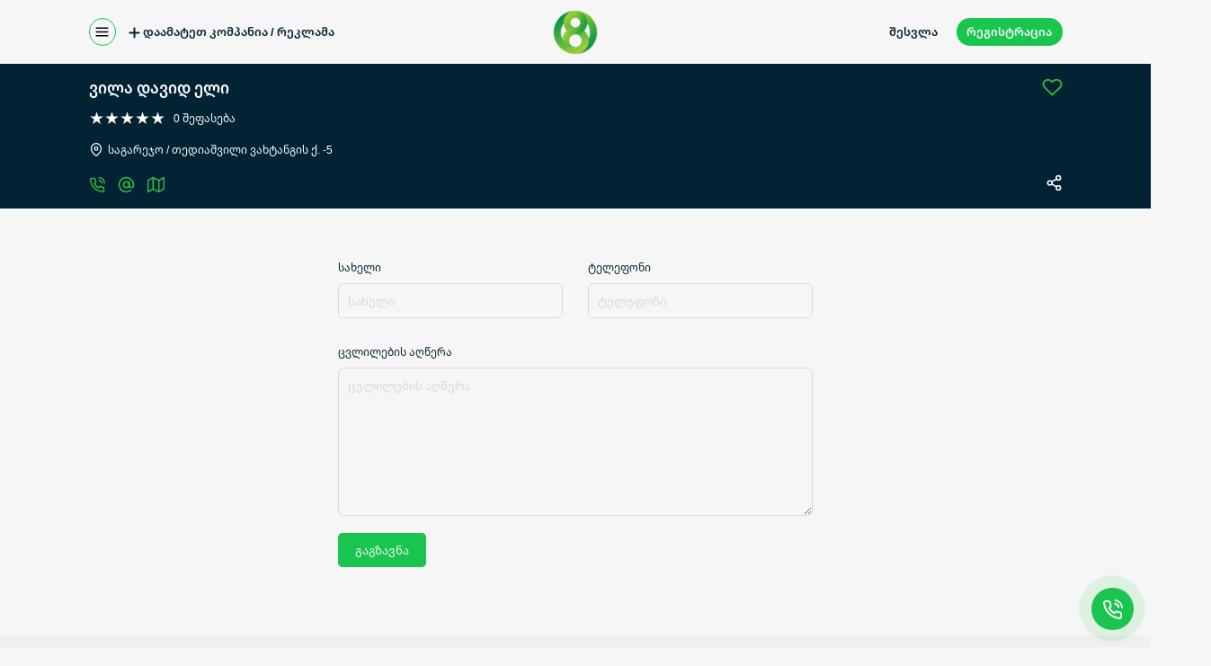

--- FILE ---
content_type: text/html; charset=UTF-8
request_url: https://08.ge/organizations/edit/252438
body_size: 12300
content:
<!DOCTYPE html>
<html lang="ka">
<head>
    <meta charset="UTF-8">
    <meta name="viewport" content="width=device-width, initial-scale=1">
    <meta name="csrf-token" content="45Ed4Lrht87JYbnZ1qMGHJHlG1t2Oqncb4PpF0Ta">
    <meta http-equiv="X-UA-Compatible" content="ie=edge">
    <title>ვილა დავიდ ელი  | 08.GE  </title>
<meta name="description" content="მიიღე ზუსტი და მუდმივად განახლებადი ინფორმაცია | საინფორმაციო პორტალი - 08">
<meta name="keywords" content="">
<link rel="canonical" href="https://08.ge/organizations/edit/252438" />
<meta name="author" content="ZAKRO.GE">


<meta property="og:url"           content="https://08.ge/organizations/edit/252438" />
<meta property="og:type"          content="website" />
<meta property="og:title"         content="ვილა დავიდ ელი" />
<meta property="og:description"   content="მიიღე ზუსტი და მუდმივად განახლებადი ინფორმაცია | საინფორმაციო პორტალი - 08" />
<meta property="og:image"         content="https://08.ge/img/content/head-mobile.png" />




    <link rel="icon" href="https://08.ge/img/favicon.ico" type="image/ico">
    <link rel="stylesheet" href="https://08.ge/css/main.css?190">
    <link rel="stylesheet" href="https://08.ge/vendor/lightslider.css?180">
    
    <link rel="stylesheet" href="https://08.ge/vendor/multiple-select.min.css?182">
        <script async src="https://www.googletagmanager.com/gtag/js?id=UA-158043048-1"></script>
    <script>
      window.dataLayer = window.dataLayer || [];
      function gtag(){dataLayer.push(arguments);}
      gtag('js', new Date());
      gtag('config', 'UA-158043048-1');
    </script>
</head>
<body id="app" class="fade">

        <div id="intro" class="intro">
        <img class="d-none" style="width: 70px;" height="70" src="https://08.ge/img/logo.png" alt="logo">
    </div>
    
    <div id="app-side"   style="visibility: hidden" >

        
        <header>
    <div class=" w-100 show-lg hide-md hide-sm hide-xs">
        <div class="navbar-content" id="navbarContent">
            <div class="container">
                <div class="navbar py-2">
                    <section class="navbar-section">
                        <div class="burger-bar " onclick="openNav()">
                            <svg xmlns="http://www.w3.org/2000/svg" width="18" height="18" viewBox="0 0 24 24" fill="none" stroke="currentColor" stroke-width="2" stroke-linecap="round" stroke-linejoin="round"><line x1="3" y1="12" x2="21" y2="12"></line><line x1="3" y1="6" x2="21" y2="6"></line><line x1="3" y1="18" x2="21" y2="18"></line></svg>
                        </div>
                        <a href="https://08.ge/packages" class="btn small text-bold btn-link  d-flex ai-center">
                            <svg style="padding-top: 2px;" xmlns="http://www.w3.org/2000/svg" width="20" height="20" viewBox="0 0 24 24" fill="none" stroke="currentColor" stroke-width="3" stroke-linecap="round" stroke-linejoin="round"><line x1="12" y1="5" x2="12" y2="19"></line><line x1="5" y1="12" x2="19" y2="12"></line></svg>
                            დაამატეთ კომპანია / რეკლამა
                        </a>
                    </section>
                    <section class="navbar-center">
                        <a href="/">
                            <img class="navbar-brand" src="https://08.ge/img/logo.png" alt="logo">
                        </a>
                    </section>
                    <section class="navbar-section">
                                                <button class="btn small text-bold  mr-2 show-lg hide-md hide-sm hide-xs" onclick="openModal('login')">
                            შესვლა
                        </button>
                        <button class="btn small text-bold btn-pill btn-primary show-lg hide-md hide-sm hide-xs" onclick="openModal('registration')">
                            რეგისტრაცია
                        </button>
                                            </section>
                </div>

            </div>
        </div>
    </div>

    
    <div class="navbar-top bg-secondary d-none" id="navbar-top">
        <div class="container">
                        <ul class="d-flex fw-wrap ai-center jc-space-between py-6">
                                <li class="mx-2">
                    <a href="https://08.ge/organizations/filter" class="btn btn-pill medium btn-pill-bg-white text-bold d-flex ai-center text-link ">
                        <svg xmlns="http://www.w3.org/2000/svg" xmlns:xlink="http://www.w3.org/1999/xlink" xmlns:svgjs="http://svgjs.com/svgjs" version="1.1" width="24" height="24" x="0" y="0" viewBox="0 0 496 496" style="enable-background:new 0 0 512 512" xml:space="preserve" class=""><g><path xmlns="http://www.w3.org/2000/svg" d="m434 464h-32v-392c0-8.836-7.163-16-16-16h-120v-40c0-8.836-7.163-16-16-16h-111c-8.836 0-16 7.164-16 16v40h-13c-8.836 0-16 7.164-16 16v392h-32c-8.836 0-16 7.164-16 16s7.164 16 16 16h372c8.837 0 16-7.164 16-16s-7.163-16-16-16zm-279-432h79v24h-79zm61 432v-68h64v68zm96 0v-68h7c8.837 0 16-7.164 16-16s-7.163-16-16-16c-55.654 0-90.452 0-142 0-8.836 0-16 7.164-16 16s7.164 16 16 16h7v68h-58v-376h244v376zm-87-329c0 8.836-7.164 16-16 16h-18c-8.836 0-16-7.164-16-16s7.164-16 16-16h18c8.836 0 16 7.164 16 16zm95 0c0 8.836-7.163 16-16 16h-18c-8.837 0-16-7.164-16-16s7.163-16 16-16h18c8.837 0 16 7.164 16 16zm-95 60c0 8.836-7.164 16-16 16h-18c-8.836 0-16-7.164-16-16s7.164-16 16-16h18c8.836 0 16 7.164 16 16zm95 0c0 8.836-7.163 16-16 16h-18c-8.837 0-16-7.164-16-16s7.163-16 16-16h18c8.837 0 16 7.164 16 16zm-95 60c0 8.836-7.164 16-16 16h-18c-8.836 0-16-7.164-16-16s7.164-16 16-16h18c8.836 0 16 7.164 16 16zm95 0c0 8.836-7.163 16-16 16h-18c-8.837 0-16-7.164-16-16s7.163-16 16-16h18c8.837 0 16 7.164 16 16zm-95 60c0 8.836-7.164 16-16 16h-18c-8.836 0-16-7.164-16-16s7.164-16 16-16h18c8.836 0 16 7.164 16 16zm95 0c0 8.836-7.163 16-16 16h-18c-8.837 0-16-7.164-16-16s7.163-16 16-16h18c8.837 0 16 7.164 16 16z" fill="currentColor" data-original="#000000" style="" class=""/></g></svg>
        
                        <span class="ml-2">ორგანიზაციები</span>
                    </a>
                </li>
                                <li class="mx-2">
                    <a href="https://08.ge/events" class="btn btn-pill medium btn-pill-bg-white text-bold d-flex ai-center text-link ">
                        <svg xmlns="http://www.w3.org/2000/svg" xmlns:xlink="http://www.w3.org/1999/xlink" xmlns:svgjs="http://svgjs.com/svgjs" version="1.1" width="24" height="24" x="0" y="0" viewBox="0 0 512 512" style="enable-background:new 0 0 512 512" xml:space="preserve" class=""><g><g xmlns="http://www.w3.org/2000/svg"><path d="m416.279 411.519c-3.463-18.41-15.568-33.761-31.758-41.871l15.82-166.885c11.055-10.7 17.948-25.677 17.948-42.241 0-27.126-18.462-50.009-43.477-56.777 2.337-6.33 3.614-13.144 3.614-20.215 0-28.468-20.661-52.789-48.087-57.948-10.998-11.067-25.863-17.305-41.661-17.305-20.008 0-37.704 10.049-48.335 25.357-9.567-19.916-30.007-33.634-53.2-33.634-28.468 0-52.789 20.661-57.948 48.087-11.068 10.998-17.305 25.863-17.305 41.661 0 5.77.849 11.342 2.405 16.614-21.067 8.958-35.878 29.861-35.878 54.16 0 15.481 6.021 29.574 15.832 40.088l29.517 311.39h251.901c32.434 0 57.917-26.387 57.917-58.82 0-15.798-6.237-30.663-17.305-41.661zm-265.222 70.481-15.271-161.099h36.264c3.351 12.254 10.797 23.406 21.811 32.306 14.441 11.668 33.454 18.094 53.535 18.094 36.558 0 67.254-21.547 75.299-50.399h36.311l-4.042 42.639c-26.998 1.554-49.628 21.642-54.583 47.979-11.066 10.998-17.304 25.863-17.304 41.661 0 10.467 2.761 20.296 7.574 28.82h-139.594zm-42.641-321.479c0-15.892 12.929-28.82 28.82-28.82 3.727 0 7.36.707 10.803 2.101l5.63 2.28 5.63-2.28c3.442-1.394 7.076-2.101 10.803-2.101 4.241 0 8.268.928 11.898 2.581-6.373 9.537-9.857 20.815-9.857 32.614 0 4.261.467 8.413 1.331 12.419h-58.059c-4.356-5.05-6.999-11.617-6.999-18.794zm33.474-70.773c0-8.78 3.941-16.978 10.812-22.49l5.071-4.068.498-6.482c1.152-14.977 13.834-26.708 28.872-26.708s27.721 11.731 28.872 26.708l.499 6.481 5.07 4.067c4.126 3.311 7.185 7.593 8.98 12.385-14.804 4.463-27.287 14.632-34.731 27.998-7.777-3.799-16.508-5.938-25.731-5.938-5.604 0-11.108.784-16.433 2.338-2.934-.856-5.925-1.47-8.955-1.856-1.809-3.767-2.824-7.984-2.824-12.435zm146.789-51.472c8.78 0 16.978 3.941 22.49 10.812l4.068 5.071 6.482.498c14.976 1.151 26.707 13.833 26.707 28.871 0 7.615-3.012 14.623-7.927 19.839-4.53-1.104-9.178-1.667-13.897-1.667-9.816 0-19.07 2.43-27.215 6.7-7.677-14.279-21.068-25.029-36.931-29.269l-.499-1.232c-1.394-3.442-2.101-7.076-2.101-10.803.002-15.891 12.931-28.82 28.823-28.82zm99.61 122.245c0 7.177-2.643 13.744-6.999 18.794h-59.972c.865-4.006 1.331-8.158 1.331-12.419 0-11.51-3.325-22.517-9.403-31.901 3.996-2.099 8.538-3.294 13.357-3.294 3.727 0 7.36.707 10.803 2.101l5.63 2.28 5.63-2.28c3.442-1.394 7.076-2.101 10.803-2.101 15.891 0 28.82 12.929 28.82 28.82zm-26.438 130.38h-39.155c-8.046-28.852-38.741-50.398-75.299-50.398s-67.255 21.546-75.3 50.398h-39.154l-7.734-81.586h244.377zm-67.078 15c0 19.52-21.253 35.399-47.377 35.399s-47.378-15.88-47.378-35.399 21.254-35.398 47.378-35.398 47.377 15.88 47.377 35.398zm-47.377-198.753c15.037 0 27.72 11.731 28.871 26.708l.499 6.482 5.07 4.068c6.871 5.513 10.812 13.71 10.812 22.49 0 4.444-1.013 8.656-2.817 12.419h-84.871c-1.804-3.763-2.817-7.975-2.817-12.419 0-8.779 3.941-16.978 10.812-22.491l5.07-4.067.499-6.482c1.152-14.976 13.834-26.708 28.872-26.708zm110.935 370.471-5.63 2.28c-3.442 1.394-7.076 2.101-10.803 2.101-15.892 0-28.82-12.929-28.82-28.82 0-8.78 3.94-16.978 10.811-22.491l5.07-4.067.499-6.482c1.151-14.977 13.834-26.708 28.872-26.708s27.72 11.731 28.871 26.707l.498 6.482 5.071 4.068c6.871 5.513 10.812 13.71 10.812 22.49 0 15.892-12.929 28.82-28.82 28.82-3.727 0-7.36-.707-10.803-2.101z" fill="currentColor" data-original="#000000" style=""/></g></g></svg>
                        <span class="ml-2">აფიშა</span>
                    </a>
                </li>
                                <li class="mx-2">
                    <a href="https://08.ge/transport/local" class="btn btn-pill medium btn-pill-bg-white text-bold d-flex ai-center text-link ">
                        <svg xmlns="http://www.w3.org/2000/svg" xmlns:xlink="http://www.w3.org/1999/xlink" xmlns:svgjs="http://svgjs.com/svgjs" version="1.1" width="24" height="23" x="0" y="0" viewBox="0 0 512 512" style="enable-background:new 0 0 512 512" xml:space="preserve" class=""><g><g xmlns="http://www.w3.org/2000/svg"><path d="m512 135c0-24.813-20.187-45-45-45h-15v-44c0-25.364-20.636-46-46-46h-300c-25.364 0-46 20.636-46 46v44h-15c-24.813 0-45 20.187-45 45v75.28h60v231.44h20v25.28c0 24.813 20.187 45 45 45h20.28c24.813 0 45-20.187 45-45v-25.28h131.441v25.28c0 24.813 20.187 45 45 45h20.279c24.813 0 45-20.187 45-45v-25.28h20v-231.44h60zm-406-105h300c8.822 0 16 7.178 16 16v14h-332v-14c0-8.822 7.178-16 16-16zm-76 150.28v-45.28c0-8.271 6.729-15 15-15h15v60.28zm392 201.44v30h-95.42v-60h-141.161v60h-95.419v-30h60.419v-30h-60.419v-57.504c55.122 8.133 110.56 12.215 166 12.215s110.877-4.082 166-12.215v57.504h-60.42v30zm-125.42 30h-81.161v-30h81.161zm-136.3 55.28c0 8.271-6.729 15-15 15h-20.28c-8.271 0-15-6.729-15-15v-25.28h50.28zm241.72 0c0 8.271-6.729 15-15 15h-20.279c-8.271 0-15-6.729-15-15v-25.28h50.279zm20-203.109c-110.22 16.711-221.779 16.711-332 0v-53.611-120.28h332v120.28zm60-83.611h-30v-60.28h15c8.271 0 15 6.729 15 15z" fill="currentColor" data-original="#000000" style=""/></g></g></svg>
                        <span class="ml-2">ტრანსპორტი</span>
                    </a>
                </li>
                                <li class="mx-2">
                    <a href="https://08.ge/currency" class="btn btn-pill medium btn-pill-bg-white text-bold d-flex ai-center text-link ">
                        <svg xmlns="http://www.w3.org/2000/svg" xmlns:xlink="http://www.w3.org/1999/xlink" xmlns:svgjs="http://svgjs.com/svgjs" version="1.1" width="23" height="23" x="0" y="0" viewBox="0 0 510 510" style="enable-background:new 0 0 512 512" xml:space="preserve" class=""><g><path xmlns="http://www.w3.org/2000/svg" d="m176.219 145.05h-32.497c-7.82 0-14.183-6.37-14.183-14.199 0-7.856 6.353-14.199 14.181-14.199.073 0 .145.001.218.001h31.119c5.588.056 11.114 2.566 15.167 6.894 5.664 6.046 15.156 6.354 21.202.692 6.046-5.664 6.356-15.156.692-21.202-9.658-10.31-23.102-16.281-36.886-16.384-.038 0-.075 0-.112 0h-.149v-13.329c0-8.284-6.716-15-15-15s-15 6.716-15 15v13.328c-27.225 0-45.431 20.887-45.431 44.198 0 24.371 19.82 44.199 44.183 44.199h32.497c7.82 0 14.183 6.369 14.183 14.198 0 7.857-6.353 14.199-14.18 14.199-.073 0-.146-.001-.218-.001h-33.953c-3.947-.04-8.138-1.464-11.807-4.011-6.806-4.727-16.152-3.039-20.876 3.768-4.724 6.805-3.038 16.151 3.768 20.875 10.804 7.501 20.535 9.368 31.835 9.368v13.328c0 8.284 6.716 15 15 15s15-6.716 15-15v-13.328c27.421 0 45.431-21.068 45.431-44.198-.001-24.37-19.821-44.197-44.184-44.197z" fill="currentcolor" data-original="#000000" style="" class=""/><path xmlns="http://www.w3.org/2000/svg" d="m316.451 193.46c21.243-100.039-55.391-193.46-156.479-193.46-88.209 0-159.972 71.799-159.972 160.051 0 101.143 93.452 177.94 193.57 156.51-21.23 99.684 55.077 193.439 156.459 193.439 88.208 0 159.971-71.798 159.971-160.05 0-101.115-93.443-177.97-193.549-156.49zm-286.451-33.409c0-71.71 58.305-130.051 129.972-130.051 90.227 0 153.322 90.391 121.941 175.158-33.625 15.897-60.856 43.178-76.7 76.845-84.689 31.523-175.213-31.532-175.213-121.952zm320.029 319.949c-71.666 0-129.971-58.34-129.971-130.05 0-71.709 58.305-130.049 129.971-130.049s129.971 58.34 129.971 130.049c0 71.71-58.305 130.05-129.971 130.05z" fill="currentcolor" data-original="#000000" style="" class=""/><path xmlns="http://www.w3.org/2000/svg" d="m401.215 402.546c-20.94-6.647-42.824-8.759-64.391-6.311 3.04-9.325 5.181-18.895 6.414-28.609h17.975c8.284 0 15-6.716 15-15s-6.716-15-15-15h-17.077c-.31-4.743-.501-6.096-1.771-17.683-2.103-19.203 21.732-29.472 34.351-15.241 5.495 6.198 14.976 6.771 21.175 1.272 6.198-5.495 6.769-14.976 1.272-21.175-31.834-35.908-91.917-9.873-86.618 38.414 1.353 12.345 1.252 11.238 1.507 14.412h-10.669c-8.284 0-15 6.716-15 15s6.716 15 15 15h9.546c-2.308 14.6-7.175 28.746-14.513 41.915-6.48 11.629 4.35 25.355 17.168 21.74 25.4-7.15 49.085-8.864 76.555-.142 7.883 2.504 16.326-1.851 18.836-9.758 2.504-7.895-1.865-16.327-9.76-18.834z" fill="currentcolor" data-original="#000000" style="" class=""/><path xmlns="http://www.w3.org/2000/svg" d="m372.499 47.172c29.393 0 60.632 22.195 60.632 63.328v14.124l-13.509-13.516c-5.855-5.86-15.354-5.86-21.213-.006-5.859 5.856-5.862 15.354-.006 21.213l39.118 39.14c5.802 5.81 15.329 5.895 21.218 0l39.119-39.14c5.856-5.859 5.854-15.356-.006-21.213-5.859-5.857-15.357-5.854-21.213.006l-13.51 13.517v-14.125c0-54.571-41.457-93.328-90.632-93.328-8.284 0-15 6.716-15 15s6.718 15 15.002 15z" fill="currentcolor" data-original="#000000" style="" class=""/><path xmlns="http://www.w3.org/2000/svg" d="m137.501 462.828c-29.393 0-60.632-22.195-60.632-63.328v-14.125l13.51 13.517c5.855 5.858 15.351 5.864 21.213.006 5.86-5.856 5.862-15.354.006-21.213l-39.119-39.141c-5.803-5.815-15.349-5.882-21.218 0l-39.121 39.142c-5.856 5.859-5.854 15.356.006 21.213 5.858 5.856 15.356 5.854 21.213-.006l13.51-13.517v14.124c0 54.572 41.457 93.328 90.632 93.328 8.284 0 15-6.716 15-15s-6.716-15-15-15z" fill="currentcolor" data-original="#000000" style="" class=""/></g></svg>
                        <span class="ml-2">ვალუტა</span>
                    </a>
                </li>
                                <li class="mx-2">
                    <a href="https://08.ge/streets/filter?town=51063" class="btn btn-pill medium btn-pill-bg-white text-bold d-flex ai-center text-link ">
                        <svg xmlns="http://www.w3.org/2000/svg" xmlns:xlink="http://www.w3.org/1999/xlink" xmlns:svgjs="http://svgjs.com/svgjs" version="1.1" width="23" height="23" x="0" y="0" viewBox="0 0 512 512" style="enable-background:new 0 0 512 512" xml:space="preserve" class=""><g><path xmlns="http://www.w3.org/2000/svg" d="m427 335.902344c0 16.570312-13.429688 30-30 30s-30-13.429688-30-30c0-16.566406 13.429688-30 30-30s30 13.433594 30 30zm84.976562.078125v5.992187c0 31.75-17.621093 68.183594-52.371093 108.296875-24.601563 28.394531-48.953125 48.316407-49.980469 49.152344l-12.625 10.277344-12.625-10.277344c-1.023438-.835937-25.378906-20.757813-49.980469-49.152344-34.75-40.113281-52.371093-76.546875-52.371093-108.296875v-5.992187c0-63.398438 51.578124-114.980469 114.976562-114.980469s114.976562 51.582031 114.976562 114.980469zm-40 0c0-41.34375-33.632812-74.980469-74.976562-74.980469s-74.976562 33.636719-74.976562 74.980469v5.992187c0 38.585938 46.347656 89.191406 74.976562 115.433594 28.625-26.238281 74.976562-76.847656 74.976562-115.433594zm-15.113281-335.980469h-401.753906l-55.109375 184.070312v2.929688c0 17.894531 7.058594 34.605469 19.875 47.046875 6.167969 5.984375 13.332031 10.644531 21.125 13.851563v204.101562c0 33.085938 26.914062 60 60 60h237.371094c-9.808594-9.246094-22.015625-21.464844-34.207032-35.539062-1.292968-1.488282-2.5625-2.976563-3.8125-4.460938h-199.351562c-11.027344 0-20-8.972656-20-20v-40.882812h178.59375c-6.644531-13.613282-11.402344-26.957032-14.277344-40h-164.316406v-119.601563c12.695312-2.710937 24.074219-9.011719 33-17.8125 12.101562 11.929687 28.707031 19.296875 47 19.296875 18.441406 0 35.167969-7.488281 47.292969-19.585938 12.285156 12.105469 29.136719 19.585938 47.707031 19.585938 3.644531 0 7.21875-.296875 10.710938-.851562 14.832031-22.972657 35.5625-41.789063 60.039062-54.289063-1.757812-3.582031-2.75-7.605469-2.75-11.859375v-21h-40v20c0 15.4375-12.5625 28-28 28s-28-12.5625-28-28v-20h-40v21c0 14.886719-12.113281 27-27 27s-27-12.113281-27-27v-21h-40v21c0 14.886719-12.113281 27-27 27-14.253906 0-25.597656-10.121094-26.878906-23.472656l44.769531-149.527344h342.246094l44.746093 148.550781c-.34375 3.632813-1.414062 7.058594-3.058593 10.132813 11.929687 6.265625 22.949219 14.039062 32.796875 23.066406 6.5625-10.355469 10.378906-22.609375 10.378906-35.75v-2.945312zm0 0" fill="currentColor" data-original="#000000" style=""/></g></svg>
                        <span class="ml-2">ქუჩები</span>
                    </a>
                </li>
                                <li class="mx-2">
                    <a href="https://08.ge/calendar/dasvenebis-dgheebi" class="btn btn-pill medium btn-pill-bg-white text-bold d-flex ai-center text-link ">
                        <svg xmlns="http://www.w3.org/2000/svg" xmlns:xlink="http://www.w3.org/1999/xlink" xmlns:svgjs="http://svgjs.com/svgjs" version="1.1" width="23" height="24" x="0" y="0" viewBox="0 0 512 512" style="enable-background:new 0 0 512 512" xml:space="preserve" class=""><g><g xmlns="http://www.w3.org/2000/svg"><path d="m144 249h-32c-8.284 0-15 6.716-15 15s6.716 15 15 15h32c8.284 0 15-6.716 15-15s-6.716-15-15-15z" fill="currentColor" data-original="#000000" style="" class=""/><path d="m144 313h-32c-8.284 0-15 6.716-15 15s6.716 15 15 15h32c8.284 0 15-6.716 15-15s-6.716-15-15-15z" fill="currentColor" data-original="#000000" style="" class=""/><path d="m144 377h-32c-8.284 0-15 6.716-15 15s6.716 15 15 15h32c8.284 0 15-6.716 15-15s-6.716-15-15-15z" fill="currentColor" data-original="#000000" style="" class=""/><path d="m272 249h-32c-8.284 0-15 6.716-15 15s6.716 15 15 15h32c8.284 0 15-6.716 15-15s-6.716-15-15-15z" fill="currentColor" data-original="#000000" style="" class=""/><path d="m272 313h-32c-8.284 0-15 6.716-15 15s6.716 15 15 15h32c8.284 0 15-6.716 15-15s-6.716-15-15-15z" fill="currentColor" data-original="#000000" style="" class=""/><path d="m272 377h-32c-8.284 0-15 6.716-15 15s6.716 15 15 15h32c8.284 0 15-6.716 15-15s-6.716-15-15-15z" fill="currentColor" data-original="#000000" style="" class=""/><path d="m400 249h-32c-8.284 0-15 6.716-15 15s6.716 15 15 15h32c8.284 0 15-6.716 15-15s-6.716-15-15-15z" fill="currentColor" data-original="#000000" style="" class=""/><path d="m400 313h-32c-8.284 0-15 6.716-15 15s6.716 15 15 15h32c8.284 0 15-6.716 15-15s-6.716-15-15-15z" fill="currentColor" data-original="#000000" style="" class=""/><path d="m400 377h-32c-8.284 0-15 6.716-15 15s6.716 15 15 15h32c8.284 0 15-6.716 15-15s-6.716-15-15-15z" fill="currentColor" data-original="#000000" style="" class=""/><path d="m467 65h-36v-25c0-8.284-6.716-15-15-15s-15 6.716-15 15v25h-130v-25c0-8.284-6.716-15-15-15s-15 6.716-15 15v25h-130v-25c0-8.284-6.716-15-15-15s-15 6.716-15 15v25h-36c-24.813 0-45 20.187-45 45v332c0 24.813 20.187 45 45 45h422c24.813 0 45-20.187 45-45 0-9.682 0-323.575 0-332 0-24.813-20.187-45-45-45zm-437 45c0-8.271 6.729-15 15-15h36v25c0 8.284 6.716 15 15 15s15-6.716 15-15v-25h130v25c0 8.284 6.716 15 15 15s15-6.716 15-15v-25h130v25c0 8.284 6.716 15 15 15s15-6.716 15-15v-25h36c8.271 0 15 6.729 15 15v59h-452zm437 347h-422c-8.271 0-15-6.729-15-15v-243h452v243c0 8.271-6.729 15-15 15z" fill="currentColor" data-original="#000000" style="" class=""/></g></g></svg>
                        <span class="ml-2">კალენდარი</span>
                    </a>
                </li>
                            </ul>
        </div>
    </div>
    <div class="p-absolute top right bottom left z-index-9" id="bgOverlay" onclick="closeNav()" style="display: none;"></div>

    
    <div class="w-100 bg-white hide-lg show-md show-sm show-xs">
        <div class="navbar-content" id="navbarContent">
            <div class="container">
                <div class="navbar py-3">
                    <section class="navbar-section">
                        <button class="btn btn-circle btn-circle-bg-transparent small pl-0 " onclick="openMobileNav()">
                            <svg viewBox="-14 -97 454.66786 454" width="18" height="18" fill="#002333" xmlns="http://www.w3.org/2000/svg">
                                <path d="m413.773438 229.359375h-401.296876c-6.890624 0-12.476562 5.589844-12.476562 12.476563 0 6.894531 5.585938 12.476562 12.476562 12.476562h401.296876c6.890624 0 12.476562-5.582031 12.476562-12.476562 0-6.886719-5.585938-12.476563-12.476562-12.476563zm0 0"/>
                                <path d="m413.773438 112.074219h-401.296876c-6.890624 0-12.476562 5.59375-12.476562 12.480469 0 6.890624 5.585938 12.476562 12.476562 12.476562h401.296876c6.890624 0 12.476562-5.585938 12.476562-12.476562 0-6.886719-5.585938-12.480469-12.476562-12.480469zm0 0"/>
                                <path d="m413.773438-5.207031h-401.296876c-6.890624 0-12.476562 5.589843-12.476562 12.476562 0 6.890625 5.585938 12.476563 12.476562 12.476563h401.296876c6.890624 0 12.476562-5.585938 12.476562-12.476563 0-6.886719-5.585938-12.476562-12.476562-12.476562zm0 0"/>
                            </svg>
                        </button>
                    </section>
                    <section class="navbar-center">
                        <a href="/">
                            <img class="navbar-brand" src="https://08.ge/img/logo.png" alt="logo">
                        </a>
                    </section>
                    <section class="navbar-section">
                                                <button class="btn btn-circle btn-circle-bg-transparent btn-link small mr-2 hide-lg show-md show-sm show-xs" onclick="openModal('login')">
                            <svg class="va-middle" xmlns="http://www.w3.org/2000/svg" width="12" height="19" viewBox="0 0 13.117 19" fill="#002333">
                                <g transform="translate(5.52 0.25)">
                                    <path d="M65.6,0H59.442a2.142,2.142,0,0,0-2.129,2.151V5a.438.438,0,1,0,.876,0V2.155A1.263,1.263,0,0,1,59.442.881h6.164a1.266,1.266,0,0,1,1.253,1.275V16.349a1.263,1.263,0,0,1-1.253,1.275H59.442a1.266,1.266,0,0,1-1.253-1.275v-2.83a.438.438,0,0,0-.876,0v2.83A2.142,2.142,0,0,0,59.442,18.5h6.164a2.142,2.142,0,0,0,2.129-2.151V2.155A2.146,2.146,0,0,0,65.6,0Zm0,0" transform="translate(-60.388)" stroke-width="0.5" fill="#002333"/>
                                    <path d="M.18,201.135a.44.44,0,0,0,.67.569l1.621-1.914.013-.013s.009-.013.013-.018a.022.022,0,0,0,.009-.018s.009-.013.013-.017,0-.013.009-.018,0-.013.009-.017,0-.013.009-.017,0-.013.009-.022,0-.013,0-.018,0-.013,0-.022,0-.013,0-.017,0-.018,0-.026v-.013a.257.257,0,0,0,0-.083v-.013c0-.009,0-.017,0-.026s0-.013,0-.018,0-.013,0-.022,0-.013,0-.017,0-.013-.009-.022,0-.013-.009-.018,0-.013-.009-.017,0-.013-.009-.017-.009-.013-.013-.018,0-.009-.009-.018-.009-.013-.013-.018l-.013-.013L.85,197.319a.438.438,0,1,0-.67.565l1.012,1.2H-4.831a.438.438,0,0,0-.438.438.438.438,0,0,0,.438.438H1.192Zm0,0" fill="#002333" transform="translate(0 -190.249)" stroke-width="0.5"/>
                                </g>
                            </svg>
                        </button>
                        <button class="btn btn-circle btn-circle-bg-transparent btn-link small hide-lg show-md show-sm show-xs" onclick="openModal('registration')">
                            <svg class="va-middle" width="16" height="16" viewBox="0 0 16.002 16" fill="#002333">
                                <path d="M15.2,16H.8a.8.8,0,0,1-.712-1.16L1.6,11.808A3.979,3.979,0,0,1,5.175,9.6h5.65A3.979,3.979,0,0,1,14.4,11.808l1.512,3.032a.792.792,0,0,1-.032.778A.8.8,0,0,1,15.2,16ZM8,8a4,4,0,1,1,4-4A4,4,0,0,1,8,8Z" transform="translate(0.001)" fill="#002333"></path>
                            </svg>
                        </button>
                                            </section>
                </div>
            </div>
        </div>
    </div>

    
    <div id="mobileSidenav" class="mobile-sidenav z-index-999 hide-lg show-md show-sm show-xs">
        <button class="btn btn-circle btn-circle-bg-transparent small pl-0 closebtn" onclick="closeMobileNav()">
            <svg class="va-middle" width="16" height="16" xmlns="http://www.w3.org/2000/svg" viewBox="0 0 512.001 512.001" fill="#FFFFFF">
                <g>
                    <g>
                        <path d="M284.286,256.002L506.143,34.144c7.811-7.811,7.811-20.475,0-28.285c-7.811-7.81-20.475-7.811-28.285,0L256,227.717
                            L34.143,5.859c-7.811-7.811-20.475-7.811-28.285,0c-7.81,7.811-7.811,20.475,0,28.285l221.857,221.857L5.858,477.859
                            c-7.811,7.811-7.811,20.475,0,28.285c3.905,3.905,9.024,5.857,14.143,5.857c5.119,0,10.237-1.952,14.143-5.857L256,284.287
                            l221.857,221.857c3.905,3.905,9.024,5.857,14.143,5.857s10.237-1.952,14.143-5.857c7.811-7.811,7.811-20.475,0-28.285
                            L284.286,256.002z"/>
                    </g>
                </g>
            </svg>
        </button>
                <a href="https://08.ge/organizations/filter" class="d-block text text-white text-bold py-2 px-4">
            ორგანიზაციები
        </a>
                <a href="https://08.ge/events" class="d-block text text-white text-bold py-2 px-4">
            აფიშა
        </a>
                <a href="https://08.ge/transport/local" class="d-block text text-white text-bold py-2 px-4">
            ტრანსპორტი
        </a>
                <a href="https://08.ge/currency" class="d-block text text-white text-bold py-2 px-4">
            ვალუტა
        </a>
                <a href="https://08.ge/streets/filter?town=51063" class="d-block text text-white text-bold py-2 px-4">
            ქუჩები
        </a>
                <a href="https://08.ge/calendar/dasvenebis-dgheebi" class="d-block text text-white text-bold py-2 px-4">
            კალენდარი
        </a>
                <a href="https://08.ge/packages" class="d-block text text-white text-bold py-2 px-4">
            დაამატეთ კომპანია / რეკლამა
        </a>
    </div>
    <div class="p-fixed top right bottom left w-100 h-100 backdrop" id="mobileBgOverlay" onclick="closeMobileNav()" style="display: none; z-index: 100;"></div>
</header>        <div class="navbar-fixed shadow hide-lg hide-md hide-sm hide-xs show-xl">
        <a href="https://08.ge/organizations/filter" class="text text-link tooltip tooltip-right " data-tooltip="ორგანიზაციები">
      <svg xmlns="http://www.w3.org/2000/svg" xmlns:xlink="http://www.w3.org/1999/xlink" xmlns:svgjs="http://svgjs.com/svgjs" version="1.1" width="24" height="24" x="0" y="0" viewBox="0 0 496 496" style="enable-background:new 0 0 512 512" xml:space="preserve" class=""><g><path xmlns="http://www.w3.org/2000/svg" d="m434 464h-32v-392c0-8.836-7.163-16-16-16h-120v-40c0-8.836-7.163-16-16-16h-111c-8.836 0-16 7.164-16 16v40h-13c-8.836 0-16 7.164-16 16v392h-32c-8.836 0-16 7.164-16 16s7.164 16 16 16h372c8.837 0 16-7.164 16-16s-7.163-16-16-16zm-279-432h79v24h-79zm61 432v-68h64v68zm96 0v-68h7c8.837 0 16-7.164 16-16s-7.163-16-16-16c-55.654 0-90.452 0-142 0-8.836 0-16 7.164-16 16s7.164 16 16 16h7v68h-58v-376h244v376zm-87-329c0 8.836-7.164 16-16 16h-18c-8.836 0-16-7.164-16-16s7.164-16 16-16h18c8.836 0 16 7.164 16 16zm95 0c0 8.836-7.163 16-16 16h-18c-8.837 0-16-7.164-16-16s7.163-16 16-16h18c8.837 0 16 7.164 16 16zm-95 60c0 8.836-7.164 16-16 16h-18c-8.836 0-16-7.164-16-16s7.164-16 16-16h18c8.836 0 16 7.164 16 16zm95 0c0 8.836-7.163 16-16 16h-18c-8.837 0-16-7.164-16-16s7.163-16 16-16h18c8.837 0 16 7.164 16 16zm-95 60c0 8.836-7.164 16-16 16h-18c-8.836 0-16-7.164-16-16s7.164-16 16-16h18c8.836 0 16 7.164 16 16zm95 0c0 8.836-7.163 16-16 16h-18c-8.837 0-16-7.164-16-16s7.163-16 16-16h18c8.837 0 16 7.164 16 16zm-95 60c0 8.836-7.164 16-16 16h-18c-8.836 0-16-7.164-16-16s7.164-16 16-16h18c8.836 0 16 7.164 16 16zm95 0c0 8.836-7.163 16-16 16h-18c-8.837 0-16-7.164-16-16s7.163-16 16-16h18c8.837 0 16 7.164 16 16z" fill="currentColor" data-original="#000000" style="" class=""/></g></svg>
        
    </a>
        <a href="https://08.ge/events" class="text text-link tooltip tooltip-right " data-tooltip="აფიშა">
      <svg xmlns="http://www.w3.org/2000/svg" xmlns:xlink="http://www.w3.org/1999/xlink" xmlns:svgjs="http://svgjs.com/svgjs" version="1.1" width="24" height="24" x="0" y="0" viewBox="0 0 512 512" style="enable-background:new 0 0 512 512" xml:space="preserve" class=""><g><g xmlns="http://www.w3.org/2000/svg"><path d="m416.279 411.519c-3.463-18.41-15.568-33.761-31.758-41.871l15.82-166.885c11.055-10.7 17.948-25.677 17.948-42.241 0-27.126-18.462-50.009-43.477-56.777 2.337-6.33 3.614-13.144 3.614-20.215 0-28.468-20.661-52.789-48.087-57.948-10.998-11.067-25.863-17.305-41.661-17.305-20.008 0-37.704 10.049-48.335 25.357-9.567-19.916-30.007-33.634-53.2-33.634-28.468 0-52.789 20.661-57.948 48.087-11.068 10.998-17.305 25.863-17.305 41.661 0 5.77.849 11.342 2.405 16.614-21.067 8.958-35.878 29.861-35.878 54.16 0 15.481 6.021 29.574 15.832 40.088l29.517 311.39h251.901c32.434 0 57.917-26.387 57.917-58.82 0-15.798-6.237-30.663-17.305-41.661zm-265.222 70.481-15.271-161.099h36.264c3.351 12.254 10.797 23.406 21.811 32.306 14.441 11.668 33.454 18.094 53.535 18.094 36.558 0 67.254-21.547 75.299-50.399h36.311l-4.042 42.639c-26.998 1.554-49.628 21.642-54.583 47.979-11.066 10.998-17.304 25.863-17.304 41.661 0 10.467 2.761 20.296 7.574 28.82h-139.594zm-42.641-321.479c0-15.892 12.929-28.82 28.82-28.82 3.727 0 7.36.707 10.803 2.101l5.63 2.28 5.63-2.28c3.442-1.394 7.076-2.101 10.803-2.101 4.241 0 8.268.928 11.898 2.581-6.373 9.537-9.857 20.815-9.857 32.614 0 4.261.467 8.413 1.331 12.419h-58.059c-4.356-5.05-6.999-11.617-6.999-18.794zm33.474-70.773c0-8.78 3.941-16.978 10.812-22.49l5.071-4.068.498-6.482c1.152-14.977 13.834-26.708 28.872-26.708s27.721 11.731 28.872 26.708l.499 6.481 5.07 4.067c4.126 3.311 7.185 7.593 8.98 12.385-14.804 4.463-27.287 14.632-34.731 27.998-7.777-3.799-16.508-5.938-25.731-5.938-5.604 0-11.108.784-16.433 2.338-2.934-.856-5.925-1.47-8.955-1.856-1.809-3.767-2.824-7.984-2.824-12.435zm146.789-51.472c8.78 0 16.978 3.941 22.49 10.812l4.068 5.071 6.482.498c14.976 1.151 26.707 13.833 26.707 28.871 0 7.615-3.012 14.623-7.927 19.839-4.53-1.104-9.178-1.667-13.897-1.667-9.816 0-19.07 2.43-27.215 6.7-7.677-14.279-21.068-25.029-36.931-29.269l-.499-1.232c-1.394-3.442-2.101-7.076-2.101-10.803.002-15.891 12.931-28.82 28.823-28.82zm99.61 122.245c0 7.177-2.643 13.744-6.999 18.794h-59.972c.865-4.006 1.331-8.158 1.331-12.419 0-11.51-3.325-22.517-9.403-31.901 3.996-2.099 8.538-3.294 13.357-3.294 3.727 0 7.36.707 10.803 2.101l5.63 2.28 5.63-2.28c3.442-1.394 7.076-2.101 10.803-2.101 15.891 0 28.82 12.929 28.82 28.82zm-26.438 130.38h-39.155c-8.046-28.852-38.741-50.398-75.299-50.398s-67.255 21.546-75.3 50.398h-39.154l-7.734-81.586h244.377zm-67.078 15c0 19.52-21.253 35.399-47.377 35.399s-47.378-15.88-47.378-35.399 21.254-35.398 47.378-35.398 47.377 15.88 47.377 35.398zm-47.377-198.753c15.037 0 27.72 11.731 28.871 26.708l.499 6.482 5.07 4.068c6.871 5.513 10.812 13.71 10.812 22.49 0 4.444-1.013 8.656-2.817 12.419h-84.871c-1.804-3.763-2.817-7.975-2.817-12.419 0-8.779 3.941-16.978 10.812-22.491l5.07-4.067.499-6.482c1.152-14.976 13.834-26.708 28.872-26.708zm110.935 370.471-5.63 2.28c-3.442 1.394-7.076 2.101-10.803 2.101-15.892 0-28.82-12.929-28.82-28.82 0-8.78 3.94-16.978 10.811-22.491l5.07-4.067.499-6.482c1.151-14.977 13.834-26.708 28.872-26.708s27.72 11.731 28.871 26.707l.498 6.482 5.071 4.068c6.871 5.513 10.812 13.71 10.812 22.49 0 15.892-12.929 28.82-28.82 28.82-3.727 0-7.36-.707-10.803-2.101z" fill="currentColor" data-original="#000000" style=""/></g></g></svg>
    </a>
        <a href="https://08.ge/transport/local" class="text text-link tooltip tooltip-right " data-tooltip="ტრანსპორტი">
      <svg xmlns="http://www.w3.org/2000/svg" xmlns:xlink="http://www.w3.org/1999/xlink" xmlns:svgjs="http://svgjs.com/svgjs" version="1.1" width="24" height="23" x="0" y="0" viewBox="0 0 512 512" style="enable-background:new 0 0 512 512" xml:space="preserve" class=""><g><g xmlns="http://www.w3.org/2000/svg"><path d="m512 135c0-24.813-20.187-45-45-45h-15v-44c0-25.364-20.636-46-46-46h-300c-25.364 0-46 20.636-46 46v44h-15c-24.813 0-45 20.187-45 45v75.28h60v231.44h20v25.28c0 24.813 20.187 45 45 45h20.28c24.813 0 45-20.187 45-45v-25.28h131.441v25.28c0 24.813 20.187 45 45 45h20.279c24.813 0 45-20.187 45-45v-25.28h20v-231.44h60zm-406-105h300c8.822 0 16 7.178 16 16v14h-332v-14c0-8.822 7.178-16 16-16zm-76 150.28v-45.28c0-8.271 6.729-15 15-15h15v60.28zm392 201.44v30h-95.42v-60h-141.161v60h-95.419v-30h60.419v-30h-60.419v-57.504c55.122 8.133 110.56 12.215 166 12.215s110.877-4.082 166-12.215v57.504h-60.42v30zm-125.42 30h-81.161v-30h81.161zm-136.3 55.28c0 8.271-6.729 15-15 15h-20.28c-8.271 0-15-6.729-15-15v-25.28h50.28zm241.72 0c0 8.271-6.729 15-15 15h-20.279c-8.271 0-15-6.729-15-15v-25.28h50.279zm20-203.109c-110.22 16.711-221.779 16.711-332 0v-53.611-120.28h332v120.28zm60-83.611h-30v-60.28h15c8.271 0 15 6.729 15 15z" fill="currentColor" data-original="#000000" style=""/></g></g></svg>
    </a>
        <a href="https://08.ge/currency" class="text text-link tooltip tooltip-right " data-tooltip="ვალუტა">
      <svg xmlns="http://www.w3.org/2000/svg" xmlns:xlink="http://www.w3.org/1999/xlink" xmlns:svgjs="http://svgjs.com/svgjs" version="1.1" width="23" height="23" x="0" y="0" viewBox="0 0 510 510" style="enable-background:new 0 0 512 512" xml:space="preserve" class=""><g><path xmlns="http://www.w3.org/2000/svg" d="m176.219 145.05h-32.497c-7.82 0-14.183-6.37-14.183-14.199 0-7.856 6.353-14.199 14.181-14.199.073 0 .145.001.218.001h31.119c5.588.056 11.114 2.566 15.167 6.894 5.664 6.046 15.156 6.354 21.202.692 6.046-5.664 6.356-15.156.692-21.202-9.658-10.31-23.102-16.281-36.886-16.384-.038 0-.075 0-.112 0h-.149v-13.329c0-8.284-6.716-15-15-15s-15 6.716-15 15v13.328c-27.225 0-45.431 20.887-45.431 44.198 0 24.371 19.82 44.199 44.183 44.199h32.497c7.82 0 14.183 6.369 14.183 14.198 0 7.857-6.353 14.199-14.18 14.199-.073 0-.146-.001-.218-.001h-33.953c-3.947-.04-8.138-1.464-11.807-4.011-6.806-4.727-16.152-3.039-20.876 3.768-4.724 6.805-3.038 16.151 3.768 20.875 10.804 7.501 20.535 9.368 31.835 9.368v13.328c0 8.284 6.716 15 15 15s15-6.716 15-15v-13.328c27.421 0 45.431-21.068 45.431-44.198-.001-24.37-19.821-44.197-44.184-44.197z" fill="currentcolor" data-original="#000000" style="" class=""/><path xmlns="http://www.w3.org/2000/svg" d="m316.451 193.46c21.243-100.039-55.391-193.46-156.479-193.46-88.209 0-159.972 71.799-159.972 160.051 0 101.143 93.452 177.94 193.57 156.51-21.23 99.684 55.077 193.439 156.459 193.439 88.208 0 159.971-71.798 159.971-160.05 0-101.115-93.443-177.97-193.549-156.49zm-286.451-33.409c0-71.71 58.305-130.051 129.972-130.051 90.227 0 153.322 90.391 121.941 175.158-33.625 15.897-60.856 43.178-76.7 76.845-84.689 31.523-175.213-31.532-175.213-121.952zm320.029 319.949c-71.666 0-129.971-58.34-129.971-130.05 0-71.709 58.305-130.049 129.971-130.049s129.971 58.34 129.971 130.049c0 71.71-58.305 130.05-129.971 130.05z" fill="currentcolor" data-original="#000000" style="" class=""/><path xmlns="http://www.w3.org/2000/svg" d="m401.215 402.546c-20.94-6.647-42.824-8.759-64.391-6.311 3.04-9.325 5.181-18.895 6.414-28.609h17.975c8.284 0 15-6.716 15-15s-6.716-15-15-15h-17.077c-.31-4.743-.501-6.096-1.771-17.683-2.103-19.203 21.732-29.472 34.351-15.241 5.495 6.198 14.976 6.771 21.175 1.272 6.198-5.495 6.769-14.976 1.272-21.175-31.834-35.908-91.917-9.873-86.618 38.414 1.353 12.345 1.252 11.238 1.507 14.412h-10.669c-8.284 0-15 6.716-15 15s6.716 15 15 15h9.546c-2.308 14.6-7.175 28.746-14.513 41.915-6.48 11.629 4.35 25.355 17.168 21.74 25.4-7.15 49.085-8.864 76.555-.142 7.883 2.504 16.326-1.851 18.836-9.758 2.504-7.895-1.865-16.327-9.76-18.834z" fill="currentcolor" data-original="#000000" style="" class=""/><path xmlns="http://www.w3.org/2000/svg" d="m372.499 47.172c29.393 0 60.632 22.195 60.632 63.328v14.124l-13.509-13.516c-5.855-5.86-15.354-5.86-21.213-.006-5.859 5.856-5.862 15.354-.006 21.213l39.118 39.14c5.802 5.81 15.329 5.895 21.218 0l39.119-39.14c5.856-5.859 5.854-15.356-.006-21.213-5.859-5.857-15.357-5.854-21.213.006l-13.51 13.517v-14.125c0-54.571-41.457-93.328-90.632-93.328-8.284 0-15 6.716-15 15s6.718 15 15.002 15z" fill="currentcolor" data-original="#000000" style="" class=""/><path xmlns="http://www.w3.org/2000/svg" d="m137.501 462.828c-29.393 0-60.632-22.195-60.632-63.328v-14.125l13.51 13.517c5.855 5.858 15.351 5.864 21.213.006 5.86-5.856 5.862-15.354.006-21.213l-39.119-39.141c-5.803-5.815-15.349-5.882-21.218 0l-39.121 39.142c-5.856 5.859-5.854 15.356.006 21.213 5.858 5.856 15.356 5.854 21.213-.006l13.51-13.517v14.124c0 54.572 41.457 93.328 90.632 93.328 8.284 0 15-6.716 15-15s-6.716-15-15-15z" fill="currentcolor" data-original="#000000" style="" class=""/></g></svg>
    </a>
        <a href="https://08.ge/streets/filter?town=51063" class="text text-link tooltip tooltip-right " data-tooltip="ქუჩები">
      <svg xmlns="http://www.w3.org/2000/svg" xmlns:xlink="http://www.w3.org/1999/xlink" xmlns:svgjs="http://svgjs.com/svgjs" version="1.1" width="23" height="23" x="0" y="0" viewBox="0 0 512 512" style="enable-background:new 0 0 512 512" xml:space="preserve" class=""><g><path xmlns="http://www.w3.org/2000/svg" d="m427 335.902344c0 16.570312-13.429688 30-30 30s-30-13.429688-30-30c0-16.566406 13.429688-30 30-30s30 13.433594 30 30zm84.976562.078125v5.992187c0 31.75-17.621093 68.183594-52.371093 108.296875-24.601563 28.394531-48.953125 48.316407-49.980469 49.152344l-12.625 10.277344-12.625-10.277344c-1.023438-.835937-25.378906-20.757813-49.980469-49.152344-34.75-40.113281-52.371093-76.546875-52.371093-108.296875v-5.992187c0-63.398438 51.578124-114.980469 114.976562-114.980469s114.976562 51.582031 114.976562 114.980469zm-40 0c0-41.34375-33.632812-74.980469-74.976562-74.980469s-74.976562 33.636719-74.976562 74.980469v5.992187c0 38.585938 46.347656 89.191406 74.976562 115.433594 28.625-26.238281 74.976562-76.847656 74.976562-115.433594zm-15.113281-335.980469h-401.753906l-55.109375 184.070312v2.929688c0 17.894531 7.058594 34.605469 19.875 47.046875 6.167969 5.984375 13.332031 10.644531 21.125 13.851563v204.101562c0 33.085938 26.914062 60 60 60h237.371094c-9.808594-9.246094-22.015625-21.464844-34.207032-35.539062-1.292968-1.488282-2.5625-2.976563-3.8125-4.460938h-199.351562c-11.027344 0-20-8.972656-20-20v-40.882812h178.59375c-6.644531-13.613282-11.402344-26.957032-14.277344-40h-164.316406v-119.601563c12.695312-2.710937 24.074219-9.011719 33-17.8125 12.101562 11.929687 28.707031 19.296875 47 19.296875 18.441406 0 35.167969-7.488281 47.292969-19.585938 12.285156 12.105469 29.136719 19.585938 47.707031 19.585938 3.644531 0 7.21875-.296875 10.710938-.851562 14.832031-22.972657 35.5625-41.789063 60.039062-54.289063-1.757812-3.582031-2.75-7.605469-2.75-11.859375v-21h-40v20c0 15.4375-12.5625 28-28 28s-28-12.5625-28-28v-20h-40v21c0 14.886719-12.113281 27-27 27s-27-12.113281-27-27v-21h-40v21c0 14.886719-12.113281 27-27 27-14.253906 0-25.597656-10.121094-26.878906-23.472656l44.769531-149.527344h342.246094l44.746093 148.550781c-.34375 3.632813-1.414062 7.058594-3.058593 10.132813 11.929687 6.265625 22.949219 14.039062 32.796875 23.066406 6.5625-10.355469 10.378906-22.609375 10.378906-35.75v-2.945312zm0 0" fill="currentColor" data-original="#000000" style=""/></g></svg>
    </a>
        <a href="https://08.ge/calendar/dasvenebis-dgheebi" class="text text-link tooltip tooltip-right " data-tooltip="კალენდარი">
      <svg xmlns="http://www.w3.org/2000/svg" xmlns:xlink="http://www.w3.org/1999/xlink" xmlns:svgjs="http://svgjs.com/svgjs" version="1.1" width="23" height="24" x="0" y="0" viewBox="0 0 512 512" style="enable-background:new 0 0 512 512" xml:space="preserve" class=""><g><g xmlns="http://www.w3.org/2000/svg"><path d="m144 249h-32c-8.284 0-15 6.716-15 15s6.716 15 15 15h32c8.284 0 15-6.716 15-15s-6.716-15-15-15z" fill="currentColor" data-original="#000000" style="" class=""/><path d="m144 313h-32c-8.284 0-15 6.716-15 15s6.716 15 15 15h32c8.284 0 15-6.716 15-15s-6.716-15-15-15z" fill="currentColor" data-original="#000000" style="" class=""/><path d="m144 377h-32c-8.284 0-15 6.716-15 15s6.716 15 15 15h32c8.284 0 15-6.716 15-15s-6.716-15-15-15z" fill="currentColor" data-original="#000000" style="" class=""/><path d="m272 249h-32c-8.284 0-15 6.716-15 15s6.716 15 15 15h32c8.284 0 15-6.716 15-15s-6.716-15-15-15z" fill="currentColor" data-original="#000000" style="" class=""/><path d="m272 313h-32c-8.284 0-15 6.716-15 15s6.716 15 15 15h32c8.284 0 15-6.716 15-15s-6.716-15-15-15z" fill="currentColor" data-original="#000000" style="" class=""/><path d="m272 377h-32c-8.284 0-15 6.716-15 15s6.716 15 15 15h32c8.284 0 15-6.716 15-15s-6.716-15-15-15z" fill="currentColor" data-original="#000000" style="" class=""/><path d="m400 249h-32c-8.284 0-15 6.716-15 15s6.716 15 15 15h32c8.284 0 15-6.716 15-15s-6.716-15-15-15z" fill="currentColor" data-original="#000000" style="" class=""/><path d="m400 313h-32c-8.284 0-15 6.716-15 15s6.716 15 15 15h32c8.284 0 15-6.716 15-15s-6.716-15-15-15z" fill="currentColor" data-original="#000000" style="" class=""/><path d="m400 377h-32c-8.284 0-15 6.716-15 15s6.716 15 15 15h32c8.284 0 15-6.716 15-15s-6.716-15-15-15z" fill="currentColor" data-original="#000000" style="" class=""/><path d="m467 65h-36v-25c0-8.284-6.716-15-15-15s-15 6.716-15 15v25h-130v-25c0-8.284-6.716-15-15-15s-15 6.716-15 15v25h-130v-25c0-8.284-6.716-15-15-15s-15 6.716-15 15v25h-36c-24.813 0-45 20.187-45 45v332c0 24.813 20.187 45 45 45h422c24.813 0 45-20.187 45-45 0-9.682 0-323.575 0-332 0-24.813-20.187-45-45-45zm-437 45c0-8.271 6.729-15 15-15h36v25c0 8.284 6.716 15 15 15s15-6.716 15-15v-25h130v25c0 8.284 6.716 15 15 15s15-6.716 15-15v-25h130v25c0 8.284 6.716 15 15 15s15-6.716 15-15v-25h36c8.271 0 15 6.729 15 15v59h-452zm437 347h-422c-8.271 0-15-6.729-15-15v-243h452v243c0 8.271-6.729 15-15 15z" fill="currentColor" data-original="#000000" style="" class=""/></g></g></svg>
    </a>
      </div>
  
        
<h1 class="d-none">ვილა დავიდ ელი</h1>

<main>

  <div class="bg-secondary py-3">
  <div class="container">
      <div class="row">
          <div class="lg-12 md-12 sm-12 xs-12">
              <div class="d-flex jc-space-between">
                  <a href="https://08.ge/organizations/view/252438/%E1%83%95%E1%83%98%E1%83%9A%E1%83%90%20%E1%83%93%E1%83%90%E1%83%95%E1%83%98%E1%83%93%20%E1%83%94%E1%83%9A%E1%83%98"><h1 class="title text-bold small text-white mb-2">ვილა დავიდ ელი</h1></a>
                  <a  onclick="openModal('login')"  class="text-success cursor">
                                                <svg xmlns="http://www.w3.org/2000/svg" width="24" height="24" viewBox="0 0 24 24"  fill="none" stroke="currentColor" stroke-width="2" stroke-linecap="round" stroke-linejoin="round"><path d="M20.84 4.61a5.5 5.5 0 0 0-7.78 0L12 5.67l-1.06-1.06a5.5 5.5 0 0 0-7.78 7.78l1.06 1.06L12 21.23l7.78-7.78 1.06-1.06a5.5 5.5 0 0 0 0-7.78z"></path></svg>
                                        </a>
              </div>

              <div class="d-flex ai-center">
                  <span class=" text-white  mr-2" style="font-size: 20px;">
                                            ★★★★★
                                        </span>
                  <span class="text text-white">0 შეფასება</span>
              </div>

                            <a class="text text-white d-flex ai-center mt-3 mb-4" href="https://www.google.com/maps/search/?api=1&query=," target="_blank" >
                  <svg class="mr-1 text-white" xmlns="http://www.w3.org/2000/svg" width="18" height="16" viewBox="0 0 24 24" fill="none" stroke="currentColor" stroke-width="2" stroke-linecap="round" stroke-linejoin="round"><path d="M21 10c0 7-9 13-9 13s-9-6-9-13a9 9 0 0 1 18 0z"></path><circle cx="12" cy="10" r="3"></circle></svg>
                  <span class="text-truncate">საგარეჯო /  თედიაშვილი ვახტანგის ქ. -5</span>
              </a>
              <div class="d-flex ai-center jc-space-between">
                  <div class="d-flex ai-center">
                      <a href="tel:+995598797958" class="d-flex ai-center text-success mr-3">
                          <svg class="" xmlns="http://www.w3.org/2000/svg" width="19" height="19" viewBox="0 0 24 24" fill="none" stroke="currentColor" stroke-width="2" stroke-linecap="round" stroke-linejoin="round" ><path d="M15.05 5A5 5 0 0 1 19 8.95M15.05 1A9 9 0 0 1 23 8.94m-1 7.98v3a2 2 0 0 1-2.18 2 19.79 19.79 0 0 1-8.63-3.07 19.5 19.5 0 0 1-6-6 19.79 19.79 0 0 1-3.07-8.67A2 2 0 0 1 4.11 2h3a2 2 0 0 1 2 1.72 12.84 12.84 0 0 0 .7 2.81 2 2 0 0 1-.45 2.11L8.09 9.91a16 16 0 0 0 6 6l1.27-1.27a2 2 0 0 1 2.11-.45 12.84 12.84 0 0 0 2.81.7A2 2 0 0 1 22 16.92z"></path></svg>
                          
                      </a>
                      <a href="mailto:" class="d-flex ai-center text-success mr-3">
                          <svg xmlns="http://www.w3.org/2000/svg" width="20" height="20" viewBox="0 0 24 24" fill="none" stroke="currentColor" stroke-width="2" stroke-linecap="round" stroke-linejoin="round" ><circle cx="12" cy="12" r="4"></circle><path d="M16 8v5a3 3 0 0 0 6 0v-1a10 10 0 1 0-3.92 7.94"></path></svg>
                      </a>
                                            <a href="https://www.google.com/maps/search/?api=1&query=," target="_blank" class="d-flex ai-center text-success mr-3">
                          <svg xmlns="http://www.w3.org/2000/svg" width="20" height="20" viewBox="0 0 24 24" fill="none" stroke="currentColor" stroke-width="2" stroke-linecap="round" stroke-linejoin="round"><polygon points="1 6 1 22 8 18 16 22 23 18 23 2 16 6 8 2 1 6"></polygon><line x1="8" y1="2" x2="8" y2="18"></line><line x1="16" y1="6" x2="16" y2="22"></line></svg>
                      </a>
                                            <a href="https://08.ge/organizations/view/12335608/im-vila-david-eli" class="text d-flex ai-center text-success mr-3 hide-lg">მშობელი ორგანიზაცია</a>
                                        </div>
                  <div class="text-right">
                      <a href="https://www.facebook.com/sharer/sharer.php?u=https://08.ge/organizations/edit/252438" class="text text-white" target="_blank">
                          <svg xmlns="http://www.w3.org/2000/svg" width="20" height="20" viewBox="0 0 24 24" fill="none" stroke="currentColor" stroke-width="2" stroke-linecap="round" stroke-linejoin="round" ><circle cx="18" cy="5" r="3"></circle><circle cx="6" cy="12" r="3"></circle><circle cx="18" cy="19" r="3"></circle><line x1="8.59" y1="13.51" x2="15.42" y2="17.49"></line><line x1="15.41" y1="6.51" x2="8.59" y2="10.49"></line></svg>
                      </a>
                  </div>
              </div>
              
          </div>
      </div>
  </div>
</div>
  <section>
      <div class="container mt-6 py-6 mb-6">
       <div class="row jc-center">
         <div class="lg-6 md-6 sm-12">

                    <form action="https://08.ge/organizations/edit/252438" method="POST">
            <input type="hidden" name="_token" value="45Ed4Lrht87JYbnZ1qMGHJHlG1t2Oqncb4PpF0Ta">            <input type="hidden" name="org_id" value="252438">
            <div class="row">
              <div class="md-6">
                <label class="d-block mb-6">
                  <span class="d-block text text-secondary mb-2">სახელი</span>
                  <input class="form-input" name="name" type="text" value="" placeholder="სახელი" required>
                </label>
              </div>
              <div class="md-6">
                <label class="d-block mb-6">
                  <span class="d-block text text-secondary mb-2">ტელეფონი</span>
                  <input class="form-input" name="phone" type="number" value="" placeholder="ტელეფონი" required>
                </label>
              </div>
            </div>
            <label class="d-block mb-4">
              <span class="d-block text text-secondary mb-2">ცვლილების აღწერა</span>
              <textarea class="form-input" name="message" id="message" rows="8" placeholder="ცვლილების აღწერა" required></textarea>
            </label>
            <div class="mb-4">
              <button class="btn btn-primary">გაგზავნა</button>
            </div>
          </form>
                   </div>
       </div>
      </div>
  </section>
</main>


        <div class="loading-bar" id="loadingBar" role="bar" style="transform: translate3d(-0.6%, 0px, 0px); transition: all 200ms ease 0s;"></div>                <div id="login" class="d-none p-fixed top right bottom left z-index-999" style="background: rgba(66, 88, 81, 60%);">
  <div class="d-flex ai-center w-100 h-100">
      <div class="container">
          <div class="row jc-center">
              <div class="lg-6 md-10 sm-6 xs-12">
                  <div class="row">
                      <div class="lg-5 md-5 sm-12 xs-12 py-3 bg-secondary">
                          <div class="d-flex fd-column jc-center w-100 h-100">
                              <p class="text large text-white py-4">კეთილი იყოს თქვენი<br>დაბრუნება <span class="text-primary">08.GE</span>-ზე</p>
                          </div>
                      </div>
                      <div class="lg-7 md-7 sm-12 xs-12 py-3 bg-white">
                          <div class="d-flex jc-flex-end mb-2">
                              <button onclick="closeModal('login')" class="btn pr-0 pt-0">
                                  <svg xmlns="http://www.w3.org/2000/svg" width="14" height="14" viewBox="0 0 14 14">
                                      <path id="icons8_delete" d="M4.864,3.99a.874.874,0,0,0-.609,1.5l5.5,5.5-5.5,5.5A.874.874,0,1,0,5.49,17.72l5.5-5.5,5.5,5.5a.874.874,0,1,0,1.235-1.235l-5.5-5.5,5.5-5.5a.874.874,0,1,0-1.235-1.235l-5.5,5.5-5.5-5.5A.874.874,0,0,0,4.864,3.99Z" transform="translate(-3.99 -3.99)"/>
                                  </svg>
                              </button>
                          </div>
                          <form class="px-4" action="https://08.ge/login" method="POST">
                            <input type="hidden" name="_token" value="45Ed4Lrht87JYbnZ1qMGHJHlG1t2Oqncb4PpF0Ta">                              <a href="https://08.ge/login/facebook" class="btn btn-block btn-outline btn-outline-secondary mb-2">
                                <svg class="va-middle mr-2" xmlns="http://www.w3.org/2000/svg" width="20" height="19.897" viewBox="0 0 20 19.897">
                                    <path d="M12,2a9.994,9.994,0,0,0-1.495,19.876V14.65H8.031V12.021h2.474V10.272c0-2.9,1.411-4.167,3.818-4.167a13.951,13.951,0,0,1,2.051.124V8.523H14.732c-1.022,0-1.379.969-1.379,2.061v1.437h2.995l-.406,2.629H13.354V21.9A9.994,9.994,0,0,0,12,2Z" transform="translate(-2 -2)" fill="#3b5998"/>
                                </svg>
                                ავტორიზაცია Facebook-ით
                              </a>
                              
                              <p class="text large text-secondary text-center py-2 mb-2">ან</p>
                              <input class="form-input bg-white mb-2 " type="email" value="" placeholder="ელ. ფოსტა" name="email">
                                                            <input class="form-input bg-white mb-2 " type="password" placeholder="პაროლი" name="password">
                                                            <a href="https://08.ge/password/reset" class="text small text-link mb-6">დაგავიწყდათ პაროლი?</a>
                              <button class="btn btn-block btn-primary mb-2" type="submit">შესვლა</button>
                          </form>
                      </div>
                  </div>
              </div>
          </div>
      </div>
  </div>
</div>

<div id="registration" class="d-none ai-center w-100 h-100 p-fixed top right bottom left z-index-999" style="background: rgba(66, 88, 81, 60%);">
  <div class="d-flex ai-center w-100 h-100">
      <div class="container">
          <div class="row jc-center">
              <div class="lg-6 md-10 sm-6 xs-12">
                  <div class="row">
                      <div class="lg-5 md-5 sm-12 xs-12 py-3 bg-secondary">
                          <div class="d-flex fd-column jc-center w-100 h-100">
                            <p class="text large text-white py-4">კეთილი იყოს თქვენი<br>დაბრუნება <span class="text-primary">08.GE</span>-ზე</p>
                          </div>
                      </div>
                      <div class="lg-7 md-7 sm-12 xs-12 py-3 bg-white">
                          <div class="d-flex jc-flex-end mb-2">
                              <button onclick="closeModal('registration')" class="btn pr-0 pt-0">
                                  <svg xmlns="http://www.w3.org/2000/svg" width="14" height="14" viewBox="0 0 14 14">
                                      <path id="icons8_delete" d="M4.864,3.99a.874.874,0,0,0-.609,1.5l5.5,5.5-5.5,5.5A.874.874,0,1,0,5.49,17.72l5.5-5.5,5.5,5.5a.874.874,0,1,0,1.235-1.235l-5.5-5.5,5.5-5.5a.874.874,0,1,0-1.235-1.235l-5.5,5.5-5.5-5.5A.874.874,0,0,0,4.864,3.99Z" transform="translate(-3.99 -3.99)"/>
                                  </svg>
                              </button>
                          </div>
                          <form class="px-4" method="POST" action="https://08.ge/register" novalidate="novalidate">
                            <input type="hidden" name="_token" value="45Ed4Lrht87JYbnZ1qMGHJHlG1t2Oqncb4PpF0Ta">                            <input type="text" name="title" id="title" hidden>
                            
                              <a href="https://08.ge/login/facebook" class="btn btn-block btn-outline btn-outline-secondary mb-2">
                                  <svg class="va-middle mr-2" xmlns="http://www.w3.org/2000/svg" width="20" height="19.897" viewBox="0 0 20 19.897">
                                      <path id="icons8_facebook_1" d="M12,2a9.994,9.994,0,0,0-1.495,19.876V14.65H8.031V12.021h2.474V10.272c0-2.9,1.411-4.167,3.818-4.167a13.951,13.951,0,0,1,2.051.124V8.523H14.732c-1.022,0-1.379.969-1.379,2.061v1.437h2.995l-.406,2.629H13.354V21.9A9.994,9.994,0,0,0,12,2Z" transform="translate(-2 -2)" fill="#3b5998"/>
                                  </svg>
                                  რეგისტრაცია Facebook-ით
                                </a>
                              
                              <p class="text large text-secondary text-center py-2 mb-2">ან</p>
                              <input class="form-input bg-white mb-2" type="text" placeholder="სახელი" name="name" required>
                                                            <input class="form-input bg-white mb-2" type="phone" placeholder="ტელეფონი" name="phone" required>
                                                            <input class="form-input bg-white mb-2" type="email" placeholder="ელ. ფოსტა" name="email" required>
                                                            <input class="form-input bg-white mb-2" type="password" placeholder="პაროლი" name="password" required autocomplete="new-password">
                                                            <input class="form-input bg-white mb-2" type="password" placeholder="გაიმეორეთ პაროლი" name="password_confirmation" required autocomplete="new-password">
                              
                              <div class="d-flex ai-center fw-wrap mb-2">
                                  <div class="w-100 d-flex ai-center jc-space-between mb-4">
                                      <span class="d-inline-block text text-secondary mr-2">
                                        ვეთანხმები <a href="https://08.ge/files/terms&amp;conditions.pdf" class="text-primary" target="_blank">წესებსა და პირობებს</a>
                                      </span>
                                      <label class="form-switch">
                                          <input name="agree" value="1" class="d-none" type="checkbox">
                                          <i class="form-icon"></i>
                                      </label>
                                  </div>
                              </div>

                              <button class="btn btn-block btn-primary mb-2" type="submit">რეგისტრაცია</button>
                          </form>
                      </div>
                  </div>
              </div>
          </div>
      </div>
  </div>
</div>

        <footer>
    <div class="bg-dark">
        <div class="container">
            <div class="row py-6">
                <div class="xl-3 lg-3 md-3 sm-6 xs-6 py-2 text-md-center mb-2">
                    <h5 class="text large text-secondary mb-2">მოდულები</h5>
                    <div class="hr hr-primary hr-small mb-3"></div>
                                        <a href="https://08.ge/organizations/filter" class="d-block text medium text-link text-secondary mb-2">ორგანიზაციები</a>
                                        <a href="https://08.ge/events" class="d-block text medium text-link text-secondary mb-2">აფიშა</a>
                                        <a href="https://08.ge/transport/local" class="d-block text medium text-link text-secondary mb-2">ტრანსპორტი</a>
                                        <a href="https://08.ge/currency" class="d-block text medium text-link text-secondary mb-2">ვალუტა</a>
                                        <a href="https://08.ge/streets/filter?town=51063" class="d-block text medium text-link text-secondary mb-2">ქუჩები</a>
                                        <a href="https://08.ge/calendar/dasvenebis-dgheebi" class="d-block text medium text-link text-secondary mb-2">კალენდარი</a>
                                    </div>
                <div class="xl-3 lg-3 md-3 sm-6 xs-6 py-2 text-md-center mb-2">
                    <h5 class="text large text-secondary mb-2">კატეგორიები</h5>
                    <div class="hr hr-primary hr-small mb-3"></div>
                    
                                                                        <a href="https://08.ge/organizations/filter/kveba-gartoba?category=4" class="d-block text medium text-link text-secondary mb-2 ">
                                კვება, გართობა
                            </a>
                                                                                                <a href="https://08.ge/organizations/filter/meditsina?category=23" class="d-block text medium text-link text-secondary mb-2 ">
                                მედიცინა
                            </a>
                                                                                                                                            <a href="https://08.ge/organizations/filter/ganatleba-metsniereba?category=12" class="d-block text medium text-link text-secondary mb-2 ">
                                განათლება, მეცნიერება
                            </a>
                                                                                                <a href="https://08.ge/organizations/filter/savachro-obieqtebi?category=8" class="d-block text medium text-link text-secondary mb-2 ">
                                სავაჭრო ობიექტები
                            </a>
                                                                                                <a href="https://08.ge/organizations/filter/sporti-silamaze?category=24" class="d-block text medium text-link text-secondary mb-2 ">
                                სპორტი, სილამაზე
                            </a>
                                                                                                                                                                                                                                                                                                                                                                                                                                                                                                                                                                    

                    
                    <a href="https://08.ge/organizations/filter" class="d-block text medium text-link text-secondary mb-2">სხვა</a>
                </div>
                <div class="xl-2 lg-2 md-2 sm-6 xs-12 py-2 text-md-center mb-2">
                    <h5 class="text large text-secondary mb-2">08</h5>
                    <div class="hr hr-primary hr-small mb-3"></div>
                    <a href="https://08group.ge/pages/2/About-Us" target="_blank" class="d-block text medium text-link text-secondary mb-2">ჩვენს შესახებ</a>
                    <a href="https://08group.ge/services" target="_blank" class="d-block text medium text-link text-secondary mb-2">სერვისები</a>
                    <a href="https://08group.ge/contact-us" target="_blank" class="d-block text medium text-link text-secondary mb-2">კონტაქტი</a>
                    <a href="https://08.ge/docs/privacy-policy" class="d-block text medium text-link text-secondary mb-2" >უსაფრთხოების პოლიტიკა</a>
                    <a href="https://08.ge/docs/terms-conditions" class="d-block text medium text-link text-secondary mb-2" >წესები და პირობები</a>
                    
                    
                    <a href="https://08.ge/packages" target="_blank" class="d-block text medium text-link text-secondary mb-2" >რეკლამა</a>
                </div>
                
                <div class="xl-4 lg-4 md-4 sm-6 xs-12 py-2 text-md-center mb-2">
                    <h5 class="text large text-secondary mb-2">დაგვიკავშირდით</h5>
                    <div class="hr hr-primary hr-small mb-3"></div>
                    <a class="d-block text medium text-link text-secondary mb-2 d-flex ai-center" href="tel:+995322910808">
                        <svg class="mr-1" xmlns="http://www.w3.org/2000/svg" width="16" height="16" viewBox="0 0 24 24" fill="none" stroke="currentColor" stroke-width="2" stroke-linecap="round" stroke-linejoin="round" ><path d="M22 16.92v3a2 2 0 0 1-2.18 2 19.79 19.79 0 0 1-8.63-3.07 19.5 19.5 0 0 1-6-6 19.79 19.79 0 0 1-3.07-8.67A2 2 0 0 1 4.11 2h3a2 2 0 0 1 2 1.72 12.84 12.84 0 0 0 .7 2.81 2 2 0 0 1-.45 2.11L8.09 9.91a16 16 0 0 0 6 6l1.27-1.27a2 2 0 0 1 2.11-.45 12.84 12.84 0 0 0 2.81.7A2 2 0 0 1 22 16.92z"></path></svg>
                        (+995) 32 291 08 08
                    </a>
                    <a class="d-block text medium text-link text-secondary mb-2 d-flex ai-center" href="tel:11808">
                        <svg class="mr-1" xmlns="http://www.w3.org/2000/svg" width="16" height="16" viewBox="0 0 24 24" fill="none" stroke="currentColor" stroke-width="2" stroke-linecap="round" stroke-linejoin="round" ><path d="M22 16.92v3a2 2 0 0 1-2.18 2 19.79 19.79 0 0 1-8.63-3.07 19.5 19.5 0 0 1-6-6 19.79 19.79 0 0 1-3.07-8.67A2 2 0 0 1 4.11 2h3a2 2 0 0 1 2 1.72 12.84 12.84 0 0 0 .7 2.81 2 2 0 0 1-.45 2.11L8.09 9.91a16 16 0 0 0 6 6l1.27-1.27a2 2 0 0 1 2.11-.45 12.84 12.84 0 0 0 2.81.7A2 2 0 0 1 22 16.92z"></path></svg>
                        ფასიანი ქოლ-ცენტრი: 118 08
                    </a>
                    <a class="d-block text medium text-link text-secondary mb-2 d-flex ai-center" href="mailto:info@08.ge">
                        <svg class="mr-1" xmlns="http://www.w3.org/2000/svg" width="16" height="16" viewBox="0 0 24 24" fill="none" stroke="currentColor" stroke-width="2" stroke-linecap="round" stroke-linejoin="round" ><path d="M4 4h16c1.1 0 2 .9 2 2v12c0 1.1-.9 2-2 2H4c-1.1 0-2-.9-2-2V6c0-1.1.9-2 2-2z"></path><polyline points="22,6 12,13 2,6"></polyline></svg>
                        info@08.ge
                    </a>
                    <h5 class="text large text-secondary mb-2 mt-4">გადმოწერეთ აპლიკაცია</h5>
                    <div class="hr hr-primary hr-small mb-3"></div>
                    <div class="d-flex mt-2">
                        <a href="https://play.google.com/store/apps/details?id=com.zeroeightgroup.zeroeightge" target="_blank" class="mr-2">
                            <img height="40" class="w-auto" src="https://08.ge/img/icons/play-store.svg" alt="">
                        </a>
                        <a href="https://apps.apple.com/us/app/08-ge/id1564763253#?platform=iphone" target="_blank">
                            <img height="40" class="w-auto" src="https://08.ge/img/icons/app-store.svg" alt="">
                        </a>
                    </div>
                </div>
            </div>
        </div>
        <p class="text text-secondary text-bold text-center pb-2">ყველა უფლება დაცულია 2020 ©</p>
    </div>
</footer>
        <div class="phone-call">
            <a href="tel:11808" class="text-white tooltip tooltip-left" data-tooltip="ფასიანი ქოლცენტრი">
                <svg xmlns="http://www.w3.org/2000/svg" width="24" height="24" viewBox="0 0 24 24" fill="none" stroke="currentColor" stroke-width="2" stroke-linecap="round" stroke-linejoin="round"><path d="M15.05 5A5 5 0 0 1 19 8.95M15.05 1A9 9 0 0 1 23 8.94m-1 7.98v3a2 2 0 0 1-2.18 2 19.79 19.79 0 0 1-8.63-3.07 19.5 19.5 0 0 1-6-6 19.79 19.79 0 0 1-3.07-8.67A2 2 0 0 1 4.11 2h3a2 2 0 0 1 2 1.72 12.84 12.84 0 0 0 .7 2.81 2 2 0 0 1-.45 2.11L8.09 9.91a16 16 0 0 0 6 6l1.27-1.27a2 2 0 0 1 2.11-.45 12.84 12.84 0 0 0 2.81.7A2 2 0 0 1 22 16.92z"></path></svg>
            </a>
        </div>
    </div>

    <script src="https://08.ge/js/main.js?190"></script>
    

        <script>
        $('#intro img').fadeIn();
        $(window).on('load', function() {
            setTimeout(() => {
                $('#app-side').css('visibility', 'visible');
                $('#intro').slideUp('slow');
            }, 1000);
        });
    </script>
            </body>
</html>


--- FILE ---
content_type: text/css
request_url: https://08.ge/vendor/lightslider.css?180
body_size: 2012
content:
.lSSlideOuter {
    overflow: hidden;
    -webkit-touch-callout: none;
    -webkit-user-select: none;
    -khtml-user-select: none;
    -moz-user-select: none;
    -ms-user-select: none;
    user-select: none
}
.lightSlider:before, .lightSlider:after {
    content: " ";
    display: table;
}
.lightSlider {
    overflow: hidden;
    margin: 0;
}
.lSSlideWrapper {
    max-width: 100%;
    overflow: hidden;
    position: relative;
}
.lSSlideWrapper > .lightSlider:after {
    clear: both;
}
.lSSlideWrapper .lSSlide {
    -webkit-transform: translate(0px, 0px);
    -ms-transform: translate(0px, 0px);
    transform: translate(0px, 0px);
    -webkit-transition:  all .15s ease-in-out;
    -webkit-transition-property: -webkit-transform,height;
    -moz-transition-property: -moz-transform,height;
    transition-property: transform,height;
    -webkit-transition-duration: inherit !important;
    transition-duration: inherit !important;
    -webkit-transition-timing-function: inherit !important;
    transition-timing-function: inherit !important;
}
.lSSlideWrapper .lSFade {
    position: relative;
}
.lSSlideWrapper .lSFade > * {
    position: absolute !important;
    top: 0;
    left: 0;
    z-index: 9;
    margin-right: 0;
    width: 100%;
}
.lSSlideWrapper.usingCss .lSFade > * {
    opacity: 0;
    -webkit-transition-delay: 0s;
    transition-delay: 0s;
    -webkit-transition-duration: inherit !important;
    transition-duration: inherit !important;
    -webkit-transition-property: opacity;
    transition-property: opacity;
    -webkit-transition-timing-function: inherit !important;
    transition-timing-function: inherit !important;
}
.lSSlideWrapper .lSFade > *.active {
    z-index: 10;
}
.lSSlideWrapper.usingCss .lSFade > *.active {
    opacity: 1;
}
/** /!!! End of core css Should not edit !!!/**/

/* Pager */
.lSSlideOuter .lSPager.lSpg {
    position: absolute;
    bottom: -30px;
    left: 0;
    transform: translate(0, 0);
}
.lSSlideOuter .lSPager.lSpg > li {
    display: inline-block;
    width: 15px;
    height: 15px;
    margin-right: 10px;
    line-height: 20px;
    border-radius: 50%;
    opacity: .4;
    text-align: center;
    cursor: pointer;
}
.lSSlideOuter .lSPager.lSpg > .active::before {
    content: '';
    display: block;
    position: absolute;
    width: 15px;
    height: 15px;
    border: 1px solid #002333;
    border-radius: 50%;
}
.lSSlideOuter .lSPager.lSpg > .active {
    opacity: 1;
}
.lSSlideOuter .lSPager.lSpg > li a {
    border-radius: 50%;
    display: inline-block;
    overflow: hidden;
    text-indent: -999em;
    position: relative;
    z-index: 99;
    width: 7px;
    height: 7px;
    background: #002333;
    vertical-align: 5px;

}
.lSSlideOuter .media {
    opacity: 0.8;
}
.lSSlideOuter .media.active {
    opacity: 1;
}
@media (max-width: 992px) {

    .lSSlideOuter .lSPager.lSpg {
        bottom: -30px;
    }
    .lSSlideOuter .lSPager.lSpg > .active::before {
        border: 1px solid #ef5630;
    }
    .lSSlideOuter .lSPager.lSpg > li a {
        background:  #ef5630;
    }
}
/* End of pager */

/** Gallery */
.lSSlideOuter .lSPager.lSGallery {
    list-style: none outside none;
    padding-left: 0;
    margin: 0;
    overflow: hidden;
    transform: translate3d(0px, 0px, 0px);
    -moz-transform: translate3d(0px, 0px, 0px);
    -ms-transform: translate3d(0px, 0px, 0px);
    -webkit-transform: translate3d(0px, 0px, 0px);
    -o-transform: translate3d(0px, 0px, 0px);
    -webkit-transition-property: -webkit-transform;
    -moz-transition-property: -moz-transform;
    -webkit-touch-callout: none;
    -webkit-user-select: none;
    -khtml-user-select: none;
    -moz-user-select: none;
    -ms-user-select: none;
    user-select: none;
}
.lSSlideOuter .lSPager.lSGallery li {
    overflow: hidden;
    -webkit-transition:  all .15s ease-in-out;
    transition: all .15s ease-in-out;
    border-radius: 4px;
    border: 2px solid transparent;
}
.lSSlideOuter .lSPager.lSGallery li a {
    overflow: hidden;
    border-radius: 4px;
    vertical-align: middle;
    -webkit-transition:  all .15s ease-in-out;
    transition: all .15s ease-in-out;
}
.lSSlideOuter .lSPager.lSGallery li:hover a {
    transform: scale(1.1) rotate(5deg);
}
.lSSlideOuter .lSPager.lSGallery li.active, .lSSlideOuter .lSPager.lSGallery li:hover {
    border: 2px solid #1ac54f;
}
.lSSlideOuter .lSPager.lSGallery li.active, .lSSlideOuter .lSPager.lSGallery li .active {
    border: 2px solid #1ac54f;
}
.lSSlideOuter .lSPager.lSGallery img {
    display: block;
    height: auto;
    max-width: 100%;
}
.lSSlideOuter .lSPager.lSGallery:before, .lSSlideOuter .lSPager.lSGallery:after {
    content: " ";
    display: table;
}
.lSSlideOuter .lSPager.lSGallery:after {
    clear: both;
}
/* End of Gallery*/

/* slider actions */
.tiket  .lSAction {
    position: absolute;
    top: auto;
    right: 0;
    bottom: 0;
    width: 90px;
    height: 40px;
}

.lSAction {
    position: absolute;
    top: 0;
    right: 0;
    width: 70px;
    height: 30px;
    overflow: visible;
}
.lSAction > a {
    width: 32px;
    display: block;
    top: 50%;
    height: 32px;
    cursor: pointer;
    position: absolute;
    z-index: 99;
    margin-top: -16px;
    opacity: 1;
    -webkit-transition:  all .15s ease-in-out;
    transition:  all .15s ease-in-out;
    background-repeat: no-repeat;
    background-position: center;
}

.lSAction > .lSPrev {
    background-image: url('../img/icons/left-secondary.png');
    left: 0;
}
.tiket .lSAction > .lSPrev {
    background-image: url('../img/icons/left-white.png');
    left: 0;
}
.lSAction > .lSPrev:hover {
    background-image: url('../img/icons/left.png');
}
.lSAction > .lSNext {
    right: 0;
    background-image: url('../img/icons/right-secondary.png');
}
.tiket .lSAction > .lSNext {
    right: 0;
    background-image: url('../img/icons/right-white.png');
}
.lSAction > .lSNext:hover {
    right: 0;
    background-image: url('../img/icons/right.png');
}
.lSAction > a.disabled {
    pointer-events: none;
}
.cS-hidden {
    height: 1px;
    opacity: 0;
    filter: alpha(opacity=0);
    overflow: hidden;
}


/* vertical */
.lSSlideOuter.vertical {
    position: relative;
}
.lSSlideOuter.vertical.noPager {
    padding-right: 0px !important;
}
.lSSlideOuter.vertical .lSGallery {
    position: absolute !important;
    right: 0;
    top: 0;
}
.lSSlideOuter.vertical .lightSlider > * {
    width: 100% !important;
    max-width: none !important;
}

/* vertical controlls */
.lSSlideOuter.vertical .lSAction > a {
    left: 50%;
    margin-left: -14px;
    margin-top: 0;
}
.lSSlideOuter.vertical .lSAction > .lSNext {
    background-position: 31px -31px;
    bottom: 10px;
    top: auto;
}
.lSSlideOuter.vertical .lSAction > .lSPrev {
    background-position: 0 -31px;
    bottom: auto;
    top: 10px;
}
/* vertical */


/* Rtl */
.lSSlideOuter.lSrtl {
    direction: rtl;
}
.lSSlideOuter .lightSlider, .lSSlideOuter .lSPager {
    padding-left: 0;
    list-style: none outside none;
}
.lSSlideOuter.lSrtl .lightSlider, .lSSlideOuter.lSrtl .lSPager {
    padding-right: 0;
}
.lSSlideOuter .lightSlider > *,  .lSSlideOuter .lSGallery li {
    float: left;
}
.lSSlideOuter.lSrtl .lightSlider > *,  .lSSlideOuter.lSrtl .lSGallery li {
    float: right !important;
}
/* Rtl */

@-webkit-keyframes rightEnd {
    0% {
        left: 0;
    }

    50% {
        left: -15px;
    }

    100% {
        left: 0;
    }
}
@keyframes rightEnd {
    0% {
        left: 0;
    }

    50% {
        left: -15px;
    }

    100% {
        left: 0;
    }
}
@-webkit-keyframes topEnd {
    0% {
        top: 0;
    }

    50% {
        top: -15px;
    }

    100% {
        top: 0;
    }
}
@keyframes topEnd {
    0% {
        top: 0;
    }

    50% {
        top: -15px;
    }

    100% {
        top: 0;
    }
}
@-webkit-keyframes leftEnd {
    0% {
        left: 0;
    }

    50% {
        left: 15px;
    }

    100% {
        left: 0;
    }
}
@keyframes leftEnd {
    0% {
        left: 0;
    }

    50% {
        left: 15px;
    }

    100% {
        left: 0;
    }
}
@-webkit-keyframes bottomEnd {
    0% {
        bottom: 0;
    }

    50% {
        bottom: -15px;
    }

    100% {
        bottom: 0;
    }
}
@keyframes bottomEnd {
    0% {
        bottom: 0;
    }

    50% {
        bottom: -15px;
    }

    100% {
        bottom: 0;
    }
}
.lSSlideOuter .rightEnd {
    -webkit-animation: rightEnd 0.3s;
    animation: rightEnd 0.3s;
    position: relative;
}
.lSSlideOuter .leftEnd {
    -webkit-animation: leftEnd 0.3s;
    animation: leftEnd 0.3s;
    position: relative;
}
.lSSlideOuter.vertical .rightEnd {
    -webkit-animation: topEnd 0.3s;
    animation: topEnd 0.3s;
    position: relative;
}
.lSSlideOuter.vertical .leftEnd {
    -webkit-animation: bottomEnd 0.3s;
    animation: bottomEnd 0.3s;
    position: relative;
}
.lSSlideOuter.lSrtl .rightEnd {
    -webkit-animation: leftEnd 0.3s;
    animation: leftEnd 0.3s;
    position: relative;
}
.lSSlideOuter.lSrtl .leftEnd {
    -webkit-animation: rightEnd 0.3s;
    animation: rightEnd 0.3s;
    position: relative;
}
/*/  GRab cursor */
.lightSlider.lsGrabbing > * {
  cursor: move;
  cursor: -webkit-grabbing;
  cursor: -moz-grabbing;
  cursor: -o-grabbing;
  cursor: -ms-grabbing;
  cursor: grabbing;
}

.weather-days .lSAction {
    position: absolute;
    top: 50%;
    right: 5px;
    left: 0;
    width: 100%;
    height: auto;
    overflow: visible;
}

.weather-days .lSSlideOuter {
    height: 100%;
}

.weather-days .lSSlideOuter .lSSlideWrapper {
    height: 100%;
}

.weather-days .lSSlideOuter .lSSlideWrapper .lightSlider {
    height: 100% !important;
}

.weather-days .lSAction {
    display: flex;
    z-index: 99;
    right: 5px;
    left: auto;
    flex-direction: column;
    justify-content: space-between;
    width: 30px;
    height: 80px;
    transform: translate(0, -50%);
}

.weather-days .lSAction > a {
    position: relative;
    top: 0;
    width: 30px;
    height: 30px;
    padding: 0;
    margin-top: 0;
    border-radius: 50%;
    background: #1AC54F;
    -webkit-transition: all .15s ease-in-out;
    transition: all .15s ease-in-out;
    background-repeat: no-repeat;
    background-position: center;
    background-size: center;
    background-size: 7px;
}

.weather-days .lSAction > .lSPrev {
    right: 0;
    background-image: url('../img/icons/left-white.png');
}

.weather-days .lSAction > .lSPrev:hover {
    background: #2C4251;
    background-image: url('../img/icons/left.png');
    background-repeat: no-repeat;
    background-position: center;
    background-size: 7px;
}
.weather-days .lSAction > .lSNext {
    right: 0;
    background-image: url('../img/icons/right-white.png');
    background-position: 12px 8px;
}

.weather-days .lSAction > .lSNext:hover {
    background: #2C4251;
    background-image: url('../img/icons/right.png');
    background-repeat: no-repeat;
    background-position: 12px 9px;
    background-size: 7px;
}

.cS-hidden {
    height: 1px;
    opacity: 0;
    filter: alpha(opacity=0);
    overflow: hidden;
}